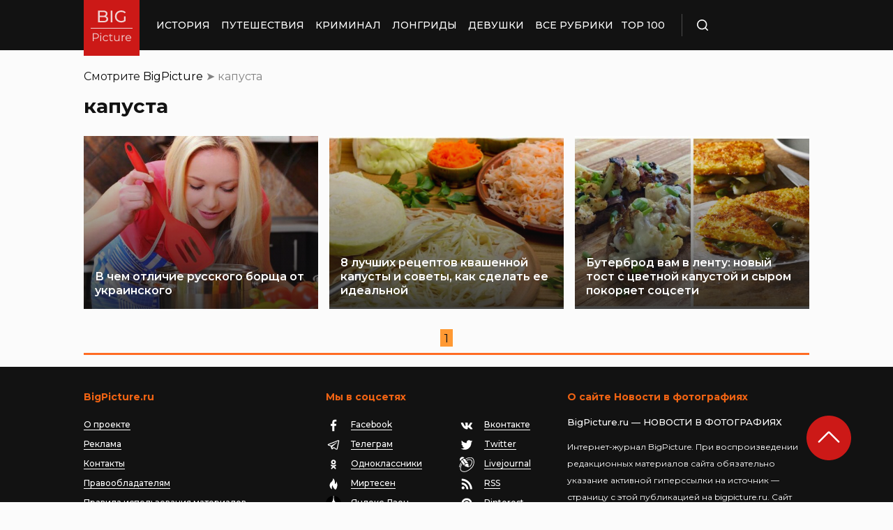

--- FILE ---
content_type: application/javascript; charset=utf-8
request_url: https://bigpicture.ru/wp-content/themes/bigpicture-new/assets/js/copy.js?ver=4a623c01403b6241a15e72195e745b4e
body_size: 627
content:
//Anti copy js by BigPicture

var anti_copy_paste = ["Если ты читаешь эту надпись, значит кто-то взял эту статью с BigPicture.ru","Источник статьи журнал Новости в фотографиях, у которого все копируют контент - BigPicture.ru","Текст взят с сайта Новости в фотографиях - BigPicture.ru"];

var $ = jQuery.noConflict();
$(document).ready(function () {
    function addLink() {
        var text  = anti_copy_paste[Math.floor(Math.random() * anti_copy_paste.length)];
        var body_element = document.getElementsByTagName('body')[0];
        var selection;
        selection = window.getSelection();
        var selection2 = selection.toString();
        if (selection2.length > 250) {
            var pagelink = "<a href='" + document.location.href + "'> "+text+" </a>";
            var mid = (selection2.length - (selection2.length) % 2) / 2;
            var selection_p1 = selection2.substring(0, mid);
            var selection_p2 = selection2.substring(mid);
            var copytext = selection_p1 + pagelink + selection_p2;
            var newdiv = document.createElement('div');
            newdiv.style.position = 'absolute';
            newdiv.style.left = '-99999px';
            body_element.appendChild(newdiv);
            newdiv.innerHTML = copytext;
            selection.selectAllChildren(newdiv);
            window.setTimeout(function () {
                body_element.removeChild(newdiv);
            }, 0);
        }
    }

    document.oncopy = addLink;
});


--- FILE ---
content_type: application/x-javascript; charset=utf-8
request_url: https://luxcdn.com/hbadx/?site_area_id=195490&title=%D0%BA%D0%B0%D0%BF%D1%83%D1%81%D1%82%D0%B0%20Archives%20%C2%BB%20%D0%91%D0%B8%D0%B3%D0%9F%D0%B8%D0%BA%D1%87%D0%B0%20%D0%9D%D0%9E%D0%92%D0%9E%D0%A1%D0%A2%D0%98%20%D0%92%20%D0%A4%D0%9E%D0%A2%D0%9E%D0%93%D0%A0%D0%90%D0%A4%D0%98%D0%AF%D0%A5&l=https%3A%2F%2Fbigpicture.ru%2Ftag%2Fkapusta%2F&f=__lxCstmChk__895380636&rt=895380613
body_size: -23
content:
__lxCstmChk__895380636.adxAllowed(1);